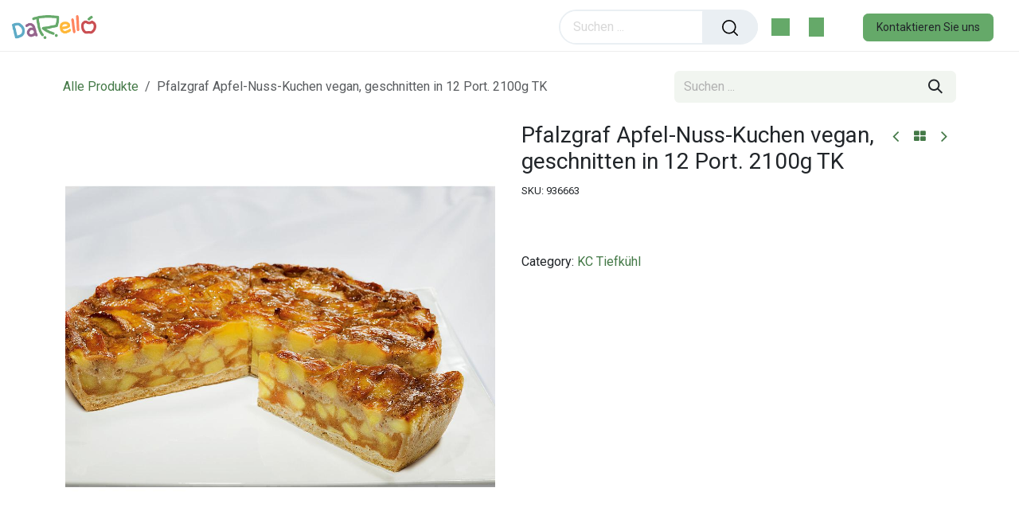

--- FILE ---
content_type: text/html; charset=utf-8
request_url: https://www.darello.com/shop/936663-pfalzgraf-apfel-nuss-kuchen-vegan-geschnitten-in-12-port-2100g-tk-870
body_size: 11827
content:

        

<!DOCTYPE html>
        
<html lang="de-DE" data-website-id="1" data-main-object="product.template(870,)" data-add2cart-redirect="1">
    <head>
        <meta charset="utf-8"/>
        <meta http-equiv="X-UA-Compatible" content="IE=edge"/>
        <meta name="viewport" content="width=device-width, initial-scale=1"/>
        <meta name="generator" content="Odoo"/>
        <meta name="description" content="   "/>
            
        <meta property="og:type" content="website"/>
        <meta property="og:title" content="Pfalzgraf Apfel-Nuss-Kuchen vegan, geschnitten in 12 Port. 2100g  TK"/>
        <meta property="og:site_name" content="darello"/>
        <meta property="og:url" content="https://darello.com/shop/936663-pfalzgraf-apfel-nuss-kuchen-vegan-geschnitten-in-12-port-2100g-tk-870"/>
        <meta property="og:image" content="https://darello.com/web/image/product.template/870/image_1024?unique=cd419e3"/>
        <meta property="og:description" content="   "/>
            
        <meta name="twitter:card" content="summary_large_image"/>
        <meta name="twitter:title" content="Pfalzgraf Apfel-Nuss-Kuchen vegan, geschnitten in 12 Port. 2100g  TK"/>
        <meta name="twitter:image" content="https://darello.com/web/image/product.template/870/image_1024?unique=cd419e3"/>
        <meta name="twitter:description" content="   "/>
        
        <link rel="canonical" href="https://darello.com/shop/936663-pfalzgraf-apfel-nuss-kuchen-vegan-geschnitten-in-12-port-2100g-tk-870"/>
        
        <link rel="preconnect" href="https://fonts.gstatic.com/" crossorigin=""/>
        <title>Pfalzgraf Apfel-Nuss-Kuchen vegan, geschnitten in 12 Port. 2100g  TK | darello</title>
        <link type="image/x-icon" rel="shortcut icon" href="/web/image/website/1/favicon?unique=497dbf2"/>
        <link rel="preload" href="/web/static/src/libs/fontawesome/fonts/fontawesome-webfont.woff2?v=4.7.0" as="font" crossorigin=""/>
        <link type="text/css" rel="stylesheet" href="/web/assets/1/40dd009/web.assets_frontend.min.css"/>
        <script id="web.layout.odooscript" type="text/javascript">
            var odoo = {
                csrf_token: "9915ee2b4d41760aeb52ae69567d76821eaeef6do1800083744",
                debug: "",
            };
        </script>
        <script type="text/javascript">
            odoo.__session_info__ = {"is_admin": false, "is_system": false, "is_public": true, "is_internal_user": false, "is_website_user": true, "uid": null, "is_frontend": true, "profile_session": null, "profile_collectors": null, "profile_params": null, "show_effect": false, "currencies": {"1": {"symbol": "\u20ac", "position": "after", "digits": [69, 2]}, "3": {"symbol": "$", "position": "before", "digits": [69, 2]}}, "quick_login": true, "bundle_params": {"lang": "de_DE", "website_id": 1}, "test_mode": false, "websocket_worker_version": "18.0-7", "translationURL": "/website/translations", "cache_hashes": {"translations": "fdcc4c37c64c15a5962f8cb5a2222a5433da3030"}, "geoip_country_code": "US", "geoip_phone_code": 1, "lang_url_code": "de_DE"};
            if (!/(^|;\s)tz=/.test(document.cookie)) {
                const userTZ = Intl.DateTimeFormat().resolvedOptions().timeZone;
                document.cookie = `tz=${userTZ}; path=/`;
            }
        </script>
        <script type="text/javascript" defer="defer" src="/web/assets/1/e85e939/web.assets_frontend_minimal.min.js" onerror="__odooAssetError=1"></script>
        <script type="text/javascript" defer="defer" data-src="/web/assets/1/4e5be25/web.assets_frontend_lazy.min.js" onerror="__odooAssetError=1"></script>
        
        
    </head>
    <body>



        <div id="wrapwrap" class="   ">
            <a class="o_skip_to_content btn btn-primary rounded-0 visually-hidden-focusable position-absolute start-0" href="#wrap">Zum Inhalt springen</a>
        <div class="offcanvas offcanvas-end" tabindex="-1" id="offcanvasRight" aria-labelledby="offcanvasRightLabel">
            <div class="offcanvas-header">
                <a role="menuitem" class=" te_user_name">
                    <span class="fa fa-user-o">
                        <span class="te_user_drop_item_message">Hello</span>
                    </span>
                    <span class="te_user_drop_item">Public user</span>
                </a>
                <button type="button" class="btn-close text-reset" data-bs-dismiss="offcanvas" aria-label="Close"></button>
            </div>
            <div class="offcanvas-body">
                <div class="scrollbar">
                    <a href="/shop/cart" role="menuitem" class="list-group-item">
                        <span class="fa fa-shopping-basket me-2"></span>
                        <span class="te_user_drop_item">Mein Warenkorb</span>
                        <span class="my_cart_quantity" data-order-id="">0</span>
                    </a>
                    <a href="/shop/wishlist" role="menuitem" class="list-group-item o_wsale_my_wish">
                        <span class="fa fa-heart-o me-2"></span>
                        <span class="te_user_drop_item">My Wishlist
                        </span>
                        <span class="my_wish_quantity o_animate_blink">0</span>
                    </a>
                    <a href="/my/home" role="menuitem" class="list-group-item">
                        <span class="fa fa-user-o me-2"></span>
                        <span class="te_user_drop_item">Mein Konto</span>
                    </a>
                    <a href="/my/orders" role="menuitem" class="list-group-item">
                        <span class="fa fa-pie-chart me-2"></span>
                        <span class="te_user_drop_item">Meine Bestellungen</span>
                    </a>
                    <a href="/my/account" role="menuitem" class="list-group-item">
                        <span class="fa fa-pencil-square-o me-2"></span>
                        <span class="te_user_drop_item">Profil bearbeiten</span>
                    </a>
                    <a href="/my/security" role="menuitem" class="list-group-item">
                        <span class="fa fa-shield me-2"></span>
                        <span class="te_user_drop_item">Passwort ändern</span>
                    </a>
                </div>
                <div>
                    <a id="o_logout" class="list-group-item" role="menuitem" href="/web/session/logout?redirect=/">
                        <span class="fa fa-sign-out me-2"></span>
                        <span class="te_user_drop_item">Logout</span>
                    </a>
                </div>
            </div>
        </div>
        <div class="offcanvas offcanvas-end offcanvas_dynamic_opt oe_website_sale" tabindex="-1" id="dynamicOptoffcanvasWithBackdrop" aria-labelledby="offcanvasWithBackdropLabel">
            <div class="offcanvas-header">
                <h5 class="offcanvas-title" id="offcanvasWithBackdropLabel"></h5>
                <button type="button" class="te_cross" data-bs-dismiss="offcanvas" aria-label="Close"></button>
            </div>
            <div class="offcanvas-body pt-0"></div>
        </div>
        <div class="modal fade oe_website_sale" id="quick_view_model" tabindex="-1">
            <div class="modal-dialog modal-lg modal-dialog-centered">
                <div class="modal-content quick_view_modal overflow-hidden rounded-3">
                    <button type="button" class="quick_close position-absolute top-0 opacity-100 border-0 p-0 lh-1" data-dismiss="modal" aria-label="Close" tabindex="-1">
                    </button>
                    <div class="modal-body"></div>
                </div>
            </div>
        </div>
        <div class="offcanvas offcanvas-end offcanvas_similar_product" tabindex="-1" id="similaroffcanvasWithBackdrop" aria-labelledby="offcanvasWithBackdropLabel">
            <div class="offcanvas-header justify-content-center pb-0">
                <h6 class="offcanvas-title " id="similaroffcanvasWithBackdrop">You may also like this products</h6>
                <button type="button" class="te_cross" data-bs-dismiss="offcanvas" aria-label="Close"></button>
            </div>
            <div class="offcanvas-body"></div>
        </div>
        <div class="offcanvas offcanvas-end offcanvas_cart oe_website_sale" tabindex="-1" id="cartoffcanvasWithBackdrop" aria-labelledby="offcanvasWithBackdropLabel">
            <div class="offcanvas-header">
                <h6 class="offcanvas-title" id="offcanvasWithBackdropLabel">My Cart</h6>
                <button type="button" class="te_cross" data-bs-dismiss="offcanvas" aria-label="Close"></button>
            </div>
            <div class="offcanvas-body"></div>
        </div>
                <header id="top" data-anchor="true" data-name="Header" data-extra-items-toggle-aria-label="Schaltfläche für zusätzliche Elemente" class="   o_header_fixed" style=" ">
                    
    <nav data-name="Navbar" aria-label="Main" class="navbar navbar-expand-lg header_style_3 p-0 d-block navbar-light o_colored_level o_cc  ">
        
        <div class="oe_structure">
            <section class="container-fluid pre_header">
                <div class="d-flex justify-content-center justify-content-lg-between container-fluid">
                    
                    
        
        
        
                    
                    <div class="te_header_before_right align-self-center">
        <div class="ls-dv te_header_lang align-self-center align-middle d-none">
        </div>
                    </div>
                </div>
            </section>
        </div>
                <div class="container-fluid justify-content-md-between header_middle">
                    <div class="middle_first">
                        <button type="button" class="navbar-toggler ept_mobi_toggler header_sidebar collapsed ml-3 shadow-none">
                            <span class="navbar-toggler-icon">
                                <div class="inner_bar"></div>
                            </span>
                        </button>
    <a data-name="Navbar Logo" href="/" class="navbar-brand logo d-inline-block align-middle me-md-0">
            
            <span role="img" aria-label="Logo of darello" title="darello"><img src="/web/image/website/1/logo/darello?unique=497dbf2" class="img img-fluid" width="95" height="40" alt="darello" loading="lazy"/></span>
        </a>
    
                    </div>
                    <div id="top_menu_collapse" class="collapse navbar-collapse">
                        <div class="close_top_menu d-block d-lg-none text-center">x</div>
    <ul role="menu" id="top_menu" class="nav navbar-nav top_menu o_menu_loading ">
        
                            
    <li role="presentation" class="nav-item">
        <a role="menuitem" href="/shop" class="nav-link ">
            <span class="
                
            ">Shop</span>
        </a>
    </li>
    <li role="presentation" class="nav-item">
        <a role="menuitem" href="/shop" class="nav-link ">
            <span class="
                
            ">Kategorien</span>
        </a>
    </li>
                        
    </ul>
                    </div>
                    <div class="col-lg-3 te_header_style_right">
                        <div class="te_header_search">
                            <div class="te_search_popover" tabindex="-1">
    <form method="get" class="o_searchbar_form s_searchbar_input " action="/shop" data-snippet="s_searchbar_input">
            <div role="search" class="input-group ">
        <input type="search" name="search" class="search-query form-control oe_search_box  border-0 bg-light" placeholder="Suchen ..." data-search-type="products_only" data-limit="5" data-display-image="true" data-display-description="false" data-display-extra-link="true" data-display-detail="true" data-order-by="name asc"/>
            <div class="te_header_search_close te_srch_close_ept" style="z-index: 100; display: none;">
                <a href="#">
                    <span class="search_btn_close_ept"></span>
                </a>
            </div>
        <button type="submit" aria-label="Suchen" title="Suchen" class="btn oe_search_button btn-light">
            <i class="oi oi-search"></i>
        </button>
    </div>

            <input name="order" type="hidden" class="o_search_order_by oe_unremovable" value="name asc"/>
            
        
        </form>
                            </div>
                        </div>



                    </div>
                    <div class="te_header_right_icon">
                        <div class="te_header_search">
                            <div class="te_srch_icon_header">
                                <a href="#" class="">
                                    <i class="fa fa-search te_srch_icon"></i>
                                    <i class="fa fa-times te_srch_close"></i>
                                </a>
                            </div>
                        </div>
        
        
            <li class=" divider d-none"></li> 
            <li class="o_wsale_my_cart   te_cart_icon_head">
                <a href="#" id="main_cart_popover_content" data-bs-toggle="offcanvas" data-bs-target="#cartoffcanvasWithBackdrop" aria-controls="cartoffcanvasWithBackdrop" aria-label="eCommerce cart" class="btn position-relative">
                    <div class="">
                        <i class="fa fa-shopping-cart fa-stack"></i>
                        <sup class="my_cart_quantity badge text-bg-primary  d-none" data-order-id="">0</sup>
                    </div>
                </a>
        </li>
        
        
        
            <li class="o_wsale_my_wish d-none  te_wish_icon_head o_wsale_my_wish_hide_empty">
                <a href="/shop/wishlist" class="">
                    <div class="">
                        <i class="fa fa-1x fa-heart fa-stack"></i>
                        <sup class="my_wish_quantity o_animate_blink badge bg-primary ">0</sup>
                    </div>
                </a>
            </li>
        
        
        <li class="te_header_account">
        <div class="px-2 te_signin">
                <a href="/web/login" class=" btn-link">
                    <span class="te_user_account_icon "></span>
                </a>
        </div>
        </li>
                        
        <li class=" call_to_action_btn">
            <div class="oe_structure oe_structure_solo ">
                <section class="oe_unremovable oe_unmovable s_text_block" data-snippet="s_text_block" data-name="Text">
                    <div class="container">
                        <a href="/contactus" class="oe_unremovable btn btn-primary btn_cta">Kontaktieren Sie uns</a>
                    </div>
                </section>
            </div>
        </li>
                    </div>
                </div>
            
    </nav>
        
        </header>
                <main>
                    
            <div itemscope="itemscope" itemtype="http://schema.org/Product" id="wrap" class="js_sale o_wsale_product_page ecom-zoomable zoomodoo-next" data-ecom-zoom-click="1">
                <div class="oe_structure oe_empty oe_structure_not_nearest" id="oe_structure_website_sale_product_1" data-editor-message="BAUSTEINE HIER PLATZIEREN, DAMIT SIE FÜR ALLE PRODUKTE VERFÜGBAR SIND"></div>
        <section class="te_time_main_div h-auto">
            <div class="te_time_main_div timer_content_div">
                <div class="timer_data">
                    <div class="timer_input"></div>
                </div>
                <div id="timer_portion_content_ept" class="te_display_end_date te_prod_bottom_margin d-none">
                    <div class="product_offer_timer d-inline-block">
                        <span class="text-center d-inline-block">
                            <div class="rounded_digit_product d-inline-block">
                                <span id="days" class="d-block  te_days_hr_min_sec"></span>
                            </div>
                            <div class="digit_separator d-inline-block">:</div>
                        </span>
                        <span class="text-center d-inline-block">
                            <div class="rounded_digit_product d-inline-block">
                                <span id="hours" class="d-block  te_days_hr_min_sec"></span>
                            </div>
                            <div class="digit_separator d-inline-block">:</div>
                        </span>
                        <span class="text-center d-inline-block">
                            <div class="rounded_digit_product d-inline-block">
                                <span id="minutes" class="d-block te_days_hr_min_sec"></span>
                            </div>
                            <div class="digit_separator d-inline-block">:</div>
                        </span>
                        <span class="text-center d-inline-block">
                            <div class="rounded_digit_product d-inline-block">
                                <span id="seconds" class="d-block te_days_hr_min_sec"></span>
                            </div>
                        </span>
                    </div>
                </div>
            </div>
        </section>
                <section id="product_detail" class="oe_website_sale container my-3 my-lg-4 " data-view-track="1" data-product-tracking-info="{&#34;item_id&#34;: 870, &#34;item_name&#34;: &#34;Pfalzgraf Apfel-Nuss-Kuchen vegan, geschnitten in 12 Port. 2100g  TK&#34;, &#34;item_category&#34;: &#34;Tiefk\u00fchl (2022)&#34;, &#34;currency&#34;: &#34;EUR&#34;, &#34;price&#34;: 32.02}">
                    <div class="row align-items-center">
                        <div class="col d-flex align-items-center order-1 order-lg-0">
                            <ol class="o_wsale_breadcrumb breadcrumb p-0 mb-4 m-lg-0">
                                <li class="o_not_editable breadcrumb-item d-none d-lg-inline-block">
                                    <a href="/shop">
                                        <i class="oi oi-chevron-left d-lg-none me-1" role="presentation"></i>Alle Produkte
                                    </a>
                                </li>
                                <li class="o_not_editable breadcrumb-item d-lg-none">
                                    <a class="py-2 py-lg-0" href="/shop">
                                        <i class="oi oi-chevron-left me-1" role="presentation"></i>Alle Produkte
                                    </a>
                                </li>
                                <li class="breadcrumb-item d-none d-lg-inline-block active">
                                    <span>Pfalzgraf Apfel-Nuss-Kuchen vegan, geschnitten in 12 Port. 2100g  TK</span>
                                </li>
                            </ol>
                        </div>
                        <div class="col-lg-4 d-flex align-items-center">
                            <div class="d-flex justify-content-between w-100">
    <form method="get" class="o_searchbar_form s_searchbar_input o_wsale_products_searchbar_form me-auto flex-grow-1 mb-4 mb-lg-0" action="/shop" data-snippet="s_searchbar_input">
            <div role="search" class="input-group me-sm-2">
        <input type="search" name="search" class="search-query form-control oe_search_box border-0 text-bg-light border-0 bg-light" placeholder="Suchen ..." data-search-type="products" data-limit="5" data-display-image="true" data-display-description="true" data-display-extra-link="true" data-display-detail="true" data-order-by="name asc"/>
            <div class="te_header_search_close te_srch_close_ept" style="z-index: 100; display: none;">
                <a href="#">
                    <span class="search_btn_close_ept"></span>
                </a>
            </div>
        <button type="submit" aria-label="Suchen" title="Suchen" class="btn oe_search_button btn btn-light">
            <i class="oi oi-search"></i>
        </button>
    </div>

            <input name="order" type="hidden" class="o_search_order_by oe_unremovable" value="name asc"/>
            
        
        </form>
        <div class="o_pricelist_dropdown dropdown d-none">
            
                
                <a role="button" href="#" data-bs-toggle="dropdown" class="dropdown-toggle border-0 p-0 btn btn- te_currency_name">
                    Allgemeine Preisliste 12
                </a>
                <a role="button" href="#" data-bs-toggle="dropdown" class="dropdown-toggle border-0 p-0 btn btn- te_currency_symbol">
                    €
                </a>
            
        <div class="dropdown-menu" role="menu">
                </div>
            
        </div>
                            </div>
                        </div>
                    </div>
                    <div class="row" id="product_detail_main" data-name="Product Page" data-image_width="50_pc" data-image_layout="carousel">
                        <div class="col-lg-6 mt-lg-4 o_wsale_product_images position-relative" data-image-amount="1">
        <div id="o-carousel-product" data-bs-ride="true" class=" carousel slide position-sticky mb-3 overflow-hidden" data-name="Produktkarussell">
            <div class="o_carousel_product_outer carousel-outer position-relative d-flex align-items-center w-100 overflow-hidden">
                <div class="carousel-inner h-100">
                        <div class="carousel-item h-100 text-center active">
        <div class="position-relative d-inline-flex overflow-hidden m-auto h-100">
            <span class="o_ribbon o_ribbon_right z-1" style=""></span>
            <div name="o_img_with_max_suggested_width" class="d-flex align-items-start justify-content-center h-100 oe_unmovable"><img src="/web/image/product.product/870/image_1024/%5B936663%5D%20Pfalzgraf%20Apfel-Nuss-Kuchen%20vegan%2C%20geschnitten%20in%2012%20Port.%202100g%20%20TK?unique=cd419e3" class="img img-fluid oe_unmovable product_detail_img mh-100" alt="Pfalzgraf Apfel-Nuss-Kuchen vegan, geschnitten in 12 Port. 2100g  TK" loading="lazy"/></div>
        </div>
                        </div>
                </div>
            </div>
        </div>
                        </div>
                        <div id="product_details" class="col-lg-6 mt-md-4">
            <div class="row g-0 justify-content-end flex-wrap align-items-center mb-2 next_prev_btn_main">
                <div class="col-auto flex-grow-0 flex-shrink-0">
                    <a data-content-id="prev" title="Previous Product" product-id="8412" class="btn btn-link btn-sm shadow-none product_prev_btn " href="/shop/1149525-cpla-kaffeeloffel-weiss-140mm-50er-8412">
                        <i class="fa fa-angle-left"></i>
                        <div class="main_product_container_append"></div>
                    </a>
                    <a class="btn btn-link btn-sm shadow-none product_home_btn p-0" title="Back to products" href="/shop">
                        <i class="fa fa-th-large" role="img" aria-label="Shop" title="Shop"></i>
                    </a>
                    <a data-content-id="next" title="Next Product" product-id="8339" class="btn btn-link btn-sm shadow-none product_next_btn " href="/shop/493007-jacobs-monarch-500g-bohne-8339">
                        <i class="fa fa-angle-right"></i>
                        <div class="main_product_container_append"></div>
                    </a>
                </div>
            </div>
                            <h1 itemprop="name">Pfalzgraf Apfel-Nuss-Kuchen vegan, geschnitten in 12 Port. 2100g  TK</h1>
                            <span itemprop="url" style="display:none;">https://darello.com/shop/936663-pfalzgraf-apfel-nuss-kuchen-vegan-geschnitten-in-12-port-2100g-tk-870</span>
                            <span itemprop="image" style="display:none;">https://darello.com/web/image/product.template/870/image_1920?unique=cd419e3</span>
            <div class="te_p_sku d-inline-block">
                <div class="te_sku d-inline-block">SKU:</div>
                <div class="js_sku_div d-inline-block" itemprop="sku">
                    936663
                </div>
            </div>
                            <div class="oe_structure product_desc" placeholder="Eine detaillierte, formatierte Beschreibung, um Ihr Produkt auf dieser Seite zu bewerben. Verwenden Sie „/“, um weitere Funktionen zu entdecken."><p>   </p></div>
                            <form action="/shop/cart/update" method="POST">
                                <input type="hidden" name="csrf_token" value="9915ee2b4d41760aeb52ae69567d76821eaeef6do1800083744"/>
                                <div class="js_product js_main_product mb-3">
                                    <div>
        <div itemprop="offers" itemscope="itemscope" itemtype="http://schema.org/Offer" class="product_price te_prod_bottom_margin d-inline-block">
                <h3 class="oe_price_h4 main_product_price wish_product_name_and_price css_editable_mode_hidden d-inline-block">
                    

        <span itemprop="price" style="display:none;">32.02</span>
                    <span itemprop="priceCurrency" style="display:none;">EUR</span>
                    <span itemprop="listPrice" class="text-danger text-decoration-line-through text-nowrap oe_default_price h5 fw-normal d-none" data-oe-type="monetary" data-oe-expression="combination_info[&#39;list_price&#39;]"><span class="oe_currency_value">32,02</span> €</span>
                </h3>
                <h3 class="css_non_editable_mode_hidden decimal_precision" data-precision="2">
                    <span><span class="oe_currency_value">29,11</span> €</span>
                </h3>
                <div class="te_discount  d-inline-block d-none">
                    <div class="te_percentage ">
                        <span class="percent_val">0.0</span>% Off
                    </div>
                </div>
            </div>
        <div id="product_unavailable" class="d-none">
            <h3 class="fst-italic">Not Available For Sale</h3>
        </div>
                                    </div>
                                    
                                        <input type="hidden" class="product_id" name="product_id" value="870"/>
                                        <input type="hidden" class="product_template_id" name="product_template_id" value="870"/>
                                        <input type="hidden" class="product_category_id" name="product_category_id" value="719"/>
        <ul class="list-unstyled js_add_cart_variants mb-0 flex-column" data-attribute_exclusions="{&#34;exclusions&#34;: {}, &#34;archived_combinations&#34;: [], &#34;parent_exclusions&#34;: {}, &#34;parent_combination&#34;: [], &#34;parent_product_name&#34;: null, &#34;mapped_attribute_names&#34;: {}}">
        </ul>
                                    
                                    <p class="css_not_available_msg alert alert-warning">Diese Kombination existiert nicht.</p>
            <div class="te_price_table d-none"></div>
                                    <div id="o_wsale_cta_wrapper" class="d-flex flex-wrap align-items-center">
                                        
            













                                        <div id="product_option_block" class="d-flex flex-wrap w-100"></div>
            <div class="product_details_sticky">
                <div class="prod_details_sticky_div">
                    <div class="prod_details_sticky_left">
                        <div class="prod_img">
                            <img class="img img-fluid rounded" alt="Product Image" src="/web/image/product.template/870/image_256" loading="lazy"/>
                        </div>
                        <div class="sticky_info">
                            <div class="cat_name">
                                        <a class="text-muted text-decoration-none" target="_blank" style="font-size:12px;" href="/shop/category/kc-tiefkuhl-719">
                                            <span>KC Tiefkühl</span>
                                        </a>
                            </div>
                            <div class="prod_name">
                                <h1 class="te_product_name">Pfalzgraf Apfel-Nuss-Kuchen vegan, geschnitten in 12 Port. 2100g  TK</h1>
                            </div>
                            <div class="prod_price">
                                <del style="white-space: nowrap;" class="te_shop_del mr-2 d-none" data-oe-type="monetary" data-oe-expression="combination_info[&#39;list_price&#39;]"><span class="oe_currency_value">32,02</span> €</del>
                                <span data-oe-type="monetary" data-oe-expression="combination_info[&#39;price&#39;]"><span class="oe_currency_value">32,02</span> €</span>
                            </div>
                        </div>
                        
                        <div class="prod_details_sticky_right">
                            <div class="prod_add_cart">
                                <a role="button" id="add_to_cart" href="#" class="btn btn-primary a-submit btn-md mt16 te_theme_button te_add_to_cart_sticky w-100  ">
                                    <span class="fa fa-shopping-cart"></span><span class="d-inline-block d-lg-none d-md-none d-sm-inline-block">Add to Cart</span>
                                </a>
                            </div>
                        </div>
                    </div>
                </div>
            </div>
                                    </div>
            <div class="availability_messages o_not_editable"></div>
        <div class="o_product_tags o_field_tags d-flex flex-wrap align-items-center gap-2 mb-2">
            </div>
                                </div>
                            </form>
                            <div id="contact_us_wrapper" class="d-none oe_structure oe_structure_solo ">
                                <section class="s_text_block" data-snippet="s_text_block" data-name="Text">
                                    <div class="container">
                                        <a class="btn btn-primary btn_cta" href="/contactus">
                                            Kontaktieren Sie uns
                                        </a>
                                    </div>
                                </section>
                            </div>
            <div class="d-block">
                <span>Category:</span>
                <a href="/shop/category/kc-tiefkuhl-719">
                    <span>KC Tiefkühl</span>
                </a>
            </div>
                            <div id="o_product_terms_and_share" class="justify-content-between gap-3 mb-3"></div>
            <input id="wsale_user_email" type="hidden" value=""/>
                        </div>
                    </div>
                </section>
        <section class="product_tabs_ept s_tabs">
            <div class="container tabs_container_main">
                <div class="row s_col_no_bgcolor">
                    <div class="col-lg-12">
                        <div class="bg-white">
                            <nav class="product-header">
                                <div class="nav nav-tabs justify-content-center" id="nav-tab" role="tablist">
                                    <button class="nav-link active border-0 px-2" id="nav-home-tab" data-bs-toggle="tab" data-bs-target="#nav-home" type="button" role="tab" aria-controls="nav-home" aria-selected="true">
                                        <li class="product_tab_li">
                                        </li>
                                    </button>
                                </div>
                            </nav>
                            <div class="tab-content accordion" id="prd-tab-content">
                                <div class="tab-pane fade show active py-3" aria-labelledby="nav-home-tab" id="nav-home">
                                    <div class="card-header" role="tab" id="prd-tab-content_description">
                                        <h6 class="mb-0">
                                            <a class="te-tab-a collapsed" data-bs-toggle="collapse" data-bs-target="#collapse_description" aria-expanded="false" aria-controls="collapse_description">
                                                <span class="fa fa-sliders me-2"></span>
                                                <span class="nav_tab_title">Description</span>
                                            </a>
                                        </h6>
                                    </div>
                                    <div id="collapse_description" class="collapse accordion-collapse" data-parent="#prd-tab-content" aria-labelledby="prd-tab-content_description">
                                        <div class="accordion-body">
                                            
                                        </div>
                                    </div>
                                </div>
                            </div>
                        </div>
                    </div>
                </div>
            </div>
        </section>

            <div class="recommended_product_slider_main container overflow-hidden">
                <div class="alternative_product_main_ass ">
                    <div id="myCarousel_alt_prod_ass" class="" data-interval="5000">
                        <h3 class="te_product_alt_h3">Bestseller</h3>
                        

        <div class="swiper-container o_product_asse_slider">
            <div class="swiper-wrapper">

                    
                    <div class="swiper-slide border mt16 prod_details">
                        <div class="oe_product_image">
                            <a href="/shop/product/158542-bauernland-griessnockerl-tiefgekuhlt-50x33g-8203">
                                <div class="new_span dd_shop_prod_bg">
                                        <div class="new_span dd_shop_prod_bg"><img src="/web/image/product.template/8203/image_512/%5B158542%5D%20Bauernland%20Grie%C3%9Fnockerl%20tiefgek%C3%BChlt%2050x33g?unique=cd419e3" class="img img-fluid" alt="Bauernland Grießnockerl tiefgekühlt 50x33g" loading="lazy"/></div>
                                </div>
                            </a>
                        </div>

                        <section class="alt_detail_section">
                            <a class="product_name" href="/shop/product/158542-bauernland-griessnockerl-tiefgekuhlt-50x33g-8203">
                                <h6>
                                    <span title="Bauernland Grießnockerl tiefgekühlt 50x33g">Bauernland Grießnockerl tiefgekühlt 50x33g</span>
                                </h6>
                            </a>

                        </section>
                    </div>

                    
                    <div class="swiper-slide border mt16 prod_details">
                        <div class="oe_product_image">
                            <a href="/shop/product/893057-bauernland-gemuselaibchen-gartenfein-vegan-ca-1500g-tk-10575">
                                <div class="new_span dd_shop_prod_bg">
                                        <div class="new_span dd_shop_prod_bg"><img src="/web/image/product.template/10575/image_512/%5B893057%5D%20Bauernland%20Gem%C3%BCselaibchen%20Gartenfein%20vegan%20ca.%201500g%20TK?unique=cd419e3" class="img img-fluid" alt="Bauernland Gemüselaibchen Gartenfein vegan ca. 1500g TK" loading="lazy"/></div>
                                </div>
                            </a>
                        </div>

                        <section class="alt_detail_section">
                            <a class="product_name" href="/shop/product/893057-bauernland-gemuselaibchen-gartenfein-vegan-ca-1500g-tk-10575">
                                <h6>
                                    <span title="Bauernland Gemüselaibchen Gartenfein vegan ca. 1500g TK">Bauernland Gemüselaibchen Gartenfein vegan ca. 1500g TK</span>
                                </h6>
                            </a>

                        </section>
                    </div>

                    
                    <div class="swiper-slide border mt16 prod_details">
                        <div class="oe_product_image">
                            <a href="/shop/product/869552-bauernland-leberspatzle-tk-11954">
                                <div class="new_span dd_shop_prod_bg">
                                        <div class="new_span dd_shop_prod_bg"><img src="/web/image/product.template/11954/image_512/%5B869552%5D%20Bauernland%20Lebersp%C3%A4tzle%20TK?unique=cd419e3" class="img img-fluid" alt="Bauernland Leberspätzle TK" loading="lazy"/></div>
                                </div>
                            </a>
                        </div>

                        <section class="alt_detail_section">
                            <a class="product_name" href="/shop/product/869552-bauernland-leberspatzle-tk-11954">
                                <h6>
                                    <span title="Bauernland Leberspätzle TK">Bauernland Leberspätzle TK</span>
                                </h6>
                            </a>

                        </section>
                    </div>

                    
                    <div class="swiper-slide border mt16 prod_details">
                        <div class="oe_product_image">
                            <a href="/shop/product/908053-bauernland-leberknodel-tiefgekuhlt-50x40g-8205">
                                <div class="new_span dd_shop_prod_bg">
                                        <div class="new_span dd_shop_prod_bg"><img src="/web/image/product.template/8205/image_512/%5B908053%5D%20Bauernland%20Leberkn%C3%B6del%20tiefgek%C3%BChlt%2050x40g?unique=cd419e3" class="img img-fluid" alt="Bauernland Leberknödel tiefgekühlt 50x40g" loading="lazy"/></div>
                                </div>
                            </a>
                        </div>

                        <section class="alt_detail_section">
                            <a class="product_name" href="/shop/product/908053-bauernland-leberknodel-tiefgekuhlt-50x40g-8205">
                                <h6>
                                    <span title="Bauernland Leberknödel tiefgekühlt 50x40g">Bauernland Leberknödel tiefgekühlt 50x40g</span>
                                </h6>
                            </a>

                        </section>
                    </div>

                    
                    <div class="swiper-slide border mt16 prod_details">
                        <div class="oe_product_image">
                            <a href="/shop/product/733824-bonduelle-erbsen-sehr-fein-tiefgekuhlt-25-kg-16835">
                                <div class="new_span dd_shop_prod_bg">
                                        <div class="new_span dd_shop_prod_bg"><img src="/web/image/product.template/16835/image_512/%5B733824%5D%20Bonduelle%20Erbsen%20sehr%20fein%20tiefgek%C3%BChlt%202%2C5%20kg?unique=cd419e3" class="img img-fluid" alt="Bonduelle Erbsen sehr fein tiefgekühlt 2,5 kg" loading="lazy"/></div>
                                </div>
                            </a>
                        </div>

                        <section class="alt_detail_section">
                            <a class="product_name" href="/shop/product/733824-bonduelle-erbsen-sehr-fein-tiefgekuhlt-25-kg-16835">
                                <h6>
                                    <span title="Bonduelle Erbsen sehr fein tiefgekühlt 2,5 kg">Bonduelle Erbsen sehr fein tiefgekühlt 2,5 kg</span>
                                </h6>
                            </a>

                        </section>
                    </div>

                    
                    <div class="swiper-slide border mt16 prod_details">
                        <div class="oe_product_image">
                            <a href="/shop/product/29876-bauernland-babykarotten-tk-25kg-16834">
                                <div class="new_span dd_shop_prod_bg">
                                        <div class="new_span dd_shop_prod_bg"><img src="/web/image/product.template/16834/image_512/%5B29876%5D%20Bauernland%20Babykarotten%20TK%202%2C5Kg?unique=cd419e3" class="img img-fluid" alt="Bauernland Babykarotten TK 2,5Kg" loading="lazy"/></div>
                                </div>
                            </a>
                        </div>

                        <section class="alt_detail_section">
                            <a class="product_name" href="/shop/product/29876-bauernland-babykarotten-tk-25kg-16834">
                                <h6>
                                    <span title="Bauernland Babykarotten TK 2,5Kg">Bauernland Babykarotten TK 2,5Kg</span>
                                </h6>
                            </a>

                        </section>
                    </div>

                    
                    <div class="swiper-slide border mt16 prod_details">
                        <div class="oe_product_image">
                            <a href="/shop/product/93253-11er-rosti-hausgemacht-tiefgekuhlt-3-kg-10613">
                                <div class="new_span dd_shop_prod_bg">
                                        <div class="new_span dd_shop_prod_bg"><img src="/web/image/product.template/10613/image_512/%5B93253%5D%2011er%20R%C3%B6sti%20hausgemacht%20tiefgek%C3%BChlt%203%20kg?unique=cd419e3" class="img img-fluid" alt="11er Rösti hausgemacht tiefgekühlt 3 kg" loading="lazy"/></div>
                                </div>
                            </a>
                        </div>

                        <section class="alt_detail_section">
                            <a class="product_name" href="/shop/product/93253-11er-rosti-hausgemacht-tiefgekuhlt-3-kg-10613">
                                <h6>
                                    <span title="11er Rösti hausgemacht tiefgekühlt 3 kg">11er Rösti hausgemacht tiefgekühlt 3 kg</span>
                                </h6>
                            </a>

                        </section>
                    </div>

                    
                    <div class="swiper-slide border mt16 prod_details">
                        <div class="oe_product_image">
                            <a href="/shop/product/711739-bauernland-kaspressknodel-ca-60g-tiefgekuhlt-25kg-8204">
                                <div class="new_span dd_shop_prod_bg">
                                        <div class="new_span dd_shop_prod_bg"><img src="/web/image/product.template/8204/image_512/%5B711739%5D%20Bauernland%20Kaspresskn%C3%B6del%20ca%2060g%2C%20tiefgek%C3%BChlt%202%2C5kg?unique=cd419e3" class="img img-fluid" alt="Bauernland Kaspressknödel ca 60g, tiefgekühlt 2,5kg" loading="lazy"/></div>
                                </div>
                            </a>
                        </div>

                        <section class="alt_detail_section">
                            <a class="product_name" href="/shop/product/711739-bauernland-kaspressknodel-ca-60g-tiefgekuhlt-25kg-8204">
                                <h6>
                                    <span title="Bauernland Kaspressknödel ca 60g, tiefgekühlt 2,5kg">Bauernland Kaspressknödel ca 60g, tiefgekühlt 2,5kg</span>
                                </h6>
                            </a>

                        </section>
                    </div>

                    
                    <div class="swiper-slide border mt16 prod_details">
                        <div class="oe_product_image">
                            <a href="/shop/product/110656-bio-wedges-tk-1kg-11519">
                                <div class="new_span dd_shop_prod_bg">
                                        <div class="new_span dd_shop_prod_bg"><img src="/web/image/product.template/11519/image_512/%5B110656%5D%20Bio%20Wedges%20TK%201Kg?unique=3c87f0d" class="img img-fluid" alt="Bio Wedges TK 1Kg" loading="lazy"/></div>
                                </div>
                            </a>
                        </div>

                        <section class="alt_detail_section">
                            <a class="product_name" href="/shop/product/110656-bio-wedges-tk-1kg-11519">
                                <h6>
                                    <span title="Bio Wedges TK 1Kg">Bio Wedges TK 1Kg</span>
                                </h6>
                            </a>

                        </section>
                    </div>

                    
                    <div class="swiper-slide border mt16 prod_details">
                        <div class="oe_product_image">
                            <a href="/shop/product/893450-c-w-pflaumen-kuchen-1500g-860">
                                <div class="new_span dd_shop_prod_bg">
                                        <div class="new_span dd_shop_prod_bg"><img src="/web/image/product.template/860/image_512/%5B893450%5D%20C%26W%20Pflaumen-Kuchen%201500g%20?unique=cd419e3" class="img img-fluid" alt="C&amp;W Pflaumen-Kuchen 1500g " loading="lazy"/></div>
                                </div>
                            </a>
                        </div>

                        <section class="alt_detail_section">
                            <a class="product_name" href="/shop/product/893450-c-w-pflaumen-kuchen-1500g-860">
                                <h6>
                                    <span title="C&amp;W Pflaumen-Kuchen 1500g ">C&amp;W Pflaumen-Kuchen 1500g </span>
                                </h6>
                            </a>

                        </section>
                    </div>
            </div>

            
            <div class="swiper-button-next"></div>
            <div class="swiper-button-prev"></div>
        </div>

                    </div>
                </div>
            </div>
                
                <div class="oe_structure oe_empty oe_structure_not_nearest mt16" id="oe_structure_website_sale_product_2" data-editor-message="BAUSTEINE HIER PLATZIEREN, DAMIT SIE FÜR ALLE PRODUKTE VERFÜGBAR SIND"></div>
            </div>
        
        <div id="o_shared_blocks" class="oe_unremovable"></div>
            <div class="ios-prompt">
                <input type="hidden" class="is_pwa" name="is_pwa"/>
                <span style="color: rgb(187, 187, 187); float: right;"></span>
                <img style="float: left; height: 50px; width: auto; margin-right: 1rem;" src="/web/image/website/1/app_image_512/50x50" loading="lazy"/>
                <p>To install this Web App in your iPhone/iPad press
                    <img src="/emipro_theme_base/static/src/img/icon.png" style="display: inline-block; height: 20px;" loading="lazy"/>
                    and then Add to Home Screen.
                </p>
            </div>
            <div class="ept_is_offline" style="display:none;">
                <img src="/emipro_theme_base/static/src/img/offline_app.png" alt="App offline" loading="lazy"/>
            </div>
            <style>
                .ios-prompt {
                background-color: #fff;
                border: 1px solid #eee;
                box-shadow: 0 1px 10px #ccc;
                display: none;
                padding: 0.8rem 1rem 0 0.5rem;
                text-decoration: none;
                font-size: 14px;
                color: #555;
                position: fixed;
                bottom: 0;
                margin: 0 auto 1rem;
                z-index: 999;
                }
                .ept_is_offline {
                position: fixed;
                bottom: 1rem;
                left: 1rem;
                height: 65px;
                width: 65px;
                z-index: 9999;
                }
                .ept_is_offline img {
                width: 100%;
                }
            </style>
                </main>
                <footer id="bottom" data-anchor="true" data-name="Footer" class="o_footer o_colored_level o_cc ">
                    <div id="footer" class="oe_structure oe_structure_solo">
            <section class="s_text_block" data-snippet="s_text_block" data-name="Text">
                <div class="container">
                    <div class="row align-items-center">
                        <div class="col-lg-2 pt16 pb16 o_colored_level">
                            <a href="/" class="o_footer_logo logo">
                                <img src="/web/image/517376-55043ca8/DARELLO_CLAIM.jpg" alt="" class="img-fluid mx-auto img o_we_custom_image" data-mimetype="image/webp" data-original-id="303993" data-original-src="/web/image/303993-55043ca8/DARELLO_CLAIM.jpg" data-mimetype-before-conversion="image/jpeg" data-resize-width="NaN" loading="lazy"/>
                            </a>
                        </div>
                        <div class="col-lg-5 d-flex align-items-center justify-content-center justify-content-lg-start pt16 pb16 o_colored_level">
                            <ul class="list-inline mb-0 ms-3">
                                <li class="list-inline-item"><a href="/">Home</a></li><li class="list-inline-item"><a href="/impressum">Impressum</a></li>
                                <li class="list-inline-item"><a href="/agb-und-datenschuterklarung">AGB &amp; Datenschutz</a></li>
                                
                            </ul>
                        </div>
                        <div class="col-lg-3 pt16 pb16 o_colored_level">
                            <div class="s_social_media text-end o_not_editable no_icon_color" data-snippet="s_social_media" data-name="Social Media">
                                <h5 class="s_social_media_title d-none">Folgen Sie uns</h5>

<div class="alert alert-info css_non_editable_mode_hidden text-center">Click here to setup your social networks</div></div>
                        </div>
                        <div class="col-lg-2 pt16 pb16">
                            <a href="/contactus" class="btn btn-block btn-primary">Kontakt aufnehmen</a>
                        </div>
                    </div>
                </div>
            </section>
        </div>
    <div class="o_footer_copyright o_colored_level o_cc" data-name="Copyright">
                        <div class="container py-3">
                            <div class="row">
                                <div class="col-sm text-center text-sm-start text-muted">
                                    <span class="o_footer_copyright_name mr-2">Copyright © Darello GmbH &amp; Co KG</span>
        
        
  </div>
                                <div class="col-sm text-center text-sm-end o_not_editable">
                                </div>
                            </div>
                        </div>
                    </div>
                </footer>
            <input id="id_lazyload" type="hidden" name="is_lazyload" value="true"/>
            
            <div id="select_collection_modal"></div>
            </div>
            <script id="tracking_code" async="async" src="https://www.googletagmanager.com/gtag/js?id=UA-101186913-1"></script>
            <script id="tracking_code_config">
                window.dataLayer = window.dataLayer || [];
                function gtag(){dataLayer.push(arguments);}
                gtag('consent', 'default', {
                    'ad_storage': 'denied',
                    'ad_user_data': 'denied',
                    'ad_personalization': 'denied',
                    'analytics_storage': 'denied',
                });
                gtag('js', new Date());
                gtag('config', 'UA-101186913-1');
                function allConsentsGranted() {
                    gtag('consent', 'update', {
                        'ad_storage': 'granted',
                        'ad_user_data': 'granted',
                        'ad_personalization': 'granted',
                        'analytics_storage': 'granted',
                    });
                }
                    allConsentsGranted();
            </script>
        
        </body>
</html>